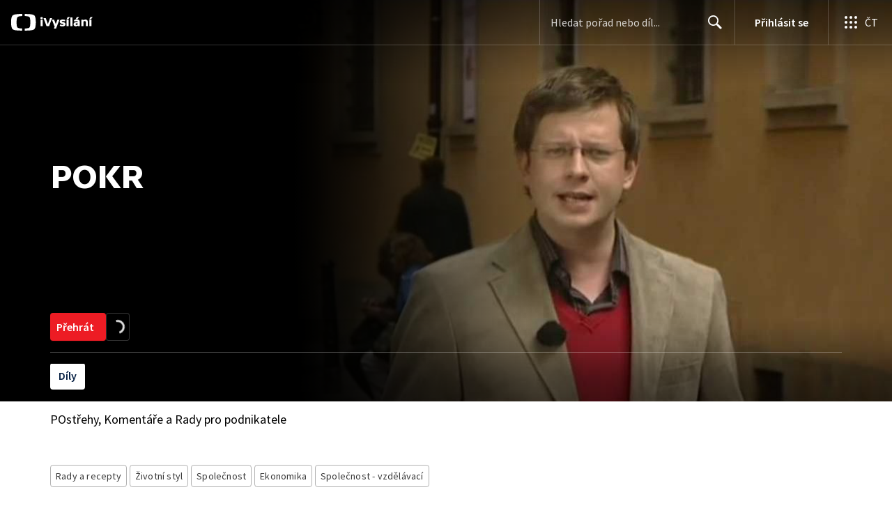

--- FILE ---
content_type: text/plain; charset=utf-8
request_url: https://events.getsitectrl.com/api/v1/events
body_size: 559
content:
{"id":"66f3c45a42100e71","user_id":"66f3c45a4225c28a","time":1768705583368,"token":"1768705583.6a47a4ca5f70d83436a10a53df22a92f.2705c5b2ab92ebdd0b7d1d3a3a671808","geo":{"ip":"18.216.190.182","geopath":"147015:147763:220321:","geoname_id":4509177,"longitude":-83.0061,"latitude":39.9625,"postal_code":"43215","city":"Columbus","region":"Ohio","state_code":"OH","country":"United States","country_code":"US","timezone":"America/New_York"},"ua":{"platform":"Desktop","os":"Mac OS","os_family":"Mac OS X","os_version":"10.15.7","browser":"Other","browser_family":"ClaudeBot","browser_version":"1.0","device":"Spider","device_brand":"Spider","device_model":"Desktop"},"utm":{}}